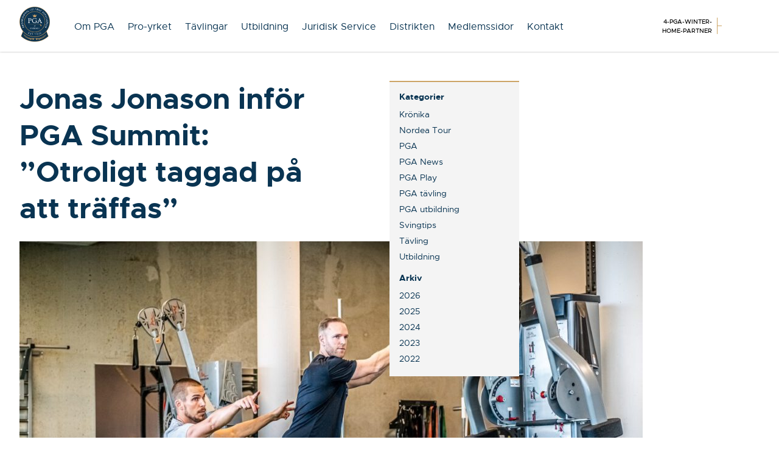

--- FILE ---
content_type: text/html; charset=UTF-8
request_url: https://www.pgasweden.com/jonas-jonasson-infor-pga-summit-otroligt-taggad-pa-att-traffas/
body_size: 11449
content:
<!DOCTYPE html>
<html lang="sv">
  <head>
    <meta charset="utf-8">
    <meta http-equiv="X-UA-Compatible" content="IE=edge">
    <meta name="viewport" content="width=device-width, initial-scale=1">
	<title>Jonas Jonason inför PGA Summit: &quot;Otroligt taggad på att träffas&quot; - PGA of Sweden</title>
	
	<!-- Favicons -->
			
    <!-- CSS -->
	<link  href="//cdnjs.cloudflare.com/ajax/libs/fotorama/4.6.4/fotorama.css" rel="stylesheet"> <!-- 3 KB -->
	<link type="text/css" rel="stylesheet" href="//fast.fonts.net/cssapi/fe0a720d-4505-4227-9364-6293725f021d.css"/>
    <link href="https://www.pgasweden.com/wp-content/themes/pgasweden/css/pgasweden.min.css?v=1" rel="stylesheet">
    <link href="https://www.pgasweden.com/wp-content/themes/pgasweden/css/pga-pro.css?v=1" rel="stylesheet">

    <!--[if lt IE 9]>
      <script src="https://oss.maxcdn.com/html5shiv/3.7.2/html5shiv.min.js"></script>
      <script src="https://oss.maxcdn.com/respond/1.4.2/respond.min.js"></script>
    <![endif]-->
    
	<meta name='robots' content='index, follow, max-image-preview:large, max-snippet:-1, max-video-preview:-1' />

	<!-- This site is optimized with the Yoast SEO plugin v23.2 - https://yoast.com/wordpress/plugins/seo/ -->
	<meta name="description" content="PGA summit står runt hörnet och går av stapeln den 27 oktober.Det bjuds på massor av intressanta föreläsare.En av dem är Jonas Jonasson.– Jag är otroligt taggad på att få träffa alla, säger han." />
	<link rel="canonical" href="https://www.pgasweden.com/jonas-jonasson-infor-pga-summit-otroligt-taggad-pa-att-traffas/" />
	<meta property="og:locale" content="sv_SE" />
	<meta property="og:type" content="article" />
	<meta property="og:title" content="Jonas Jonason inför PGA Summit: &quot;Otroligt taggad på att träffas&quot; - PGA of Sweden" />
	<meta property="og:description" content="PGA summit står runt hörnet och går av stapeln den 27 oktober.Det bjuds på massor av intressanta föreläsare.En av dem är Jonas Jonasson.– Jag är otroligt taggad på att få träffa alla, säger han." />
	<meta property="og:url" content="https://www.pgasweden.com/jonas-jonasson-infor-pga-summit-otroligt-taggad-pa-att-traffas/" />
	<meta property="og:site_name" content="PGA of Sweden" />
	<meta property="article:publisher" content="https://www.facebook.com/PGASweden" />
	<meta property="article:published_time" content="2021-09-14T06:42:55+00:00" />
	<meta property="article:modified_time" content="2021-09-15T06:54:29+00:00" />
	<meta property="og:image" content="https://www.pgasweden.com/wp-content/uploads/2021/09/thumbnail_image002.jpg" />
	<meta property="og:image:width" content="1280" />
	<meta property="og:image:height" content="853" />
	<meta property="og:image:type" content="image/jpeg" />
	<meta name="author" content="Johan Hampf" />
	<meta name="twitter:card" content="summary_large_image" />
	<meta name="twitter:label1" content="Skriven av" />
	<meta name="twitter:data1" content="Johan Hampf" />
	<meta name="twitter:label2" content="Beräknad lästid" />
	<meta name="twitter:data2" content="2 minuter" />
	<script type="application/ld+json" class="yoast-schema-graph">{"@context":"https://schema.org","@graph":[{"@type":"Article","@id":"https://www.pgasweden.com/jonas-jonasson-infor-pga-summit-otroligt-taggad-pa-att-traffas/#article","isPartOf":{"@id":"https://www.pgasweden.com/jonas-jonasson-infor-pga-summit-otroligt-taggad-pa-att-traffas/"},"author":{"name":"Johan Hampf","@id":"https://www.pgasweden.com/#/schema/person/de23bfeae68fc82e526e349dfc2ec72f"},"headline":"Jonas Jonason inför PGA Summit: &#8221;Otroligt taggad på att träffas&#8221;","datePublished":"2021-09-14T06:42:55+00:00","dateModified":"2021-09-15T06:54:29+00:00","mainEntityOfPage":{"@id":"https://www.pgasweden.com/jonas-jonasson-infor-pga-summit-otroligt-taggad-pa-att-traffas/"},"wordCount":336,"publisher":{"@id":"https://www.pgasweden.com/#organization"},"image":{"@id":"https://www.pgasweden.com/jonas-jonasson-infor-pga-summit-otroligt-taggad-pa-att-traffas/#primaryimage"},"thumbnailUrl":"https://www.pgasweden.com/wp-content/uploads/2021/09/thumbnail_image002.jpg","articleSection":["Utbildning"],"inLanguage":"sv-SE"},{"@type":"WebPage","@id":"https://www.pgasweden.com/jonas-jonasson-infor-pga-summit-otroligt-taggad-pa-att-traffas/","url":"https://www.pgasweden.com/jonas-jonasson-infor-pga-summit-otroligt-taggad-pa-att-traffas/","name":"Jonas Jonason inför PGA Summit: \"Otroligt taggad på att träffas\" - PGA of Sweden","isPartOf":{"@id":"https://www.pgasweden.com/#website"},"primaryImageOfPage":{"@id":"https://www.pgasweden.com/jonas-jonasson-infor-pga-summit-otroligt-taggad-pa-att-traffas/#primaryimage"},"image":{"@id":"https://www.pgasweden.com/jonas-jonasson-infor-pga-summit-otroligt-taggad-pa-att-traffas/#primaryimage"},"thumbnailUrl":"https://www.pgasweden.com/wp-content/uploads/2021/09/thumbnail_image002.jpg","datePublished":"2021-09-14T06:42:55+00:00","dateModified":"2021-09-15T06:54:29+00:00","description":"PGA summit står runt hörnet och går av stapeln den 27 oktober.Det bjuds på massor av intressanta föreläsare.En av dem är Jonas Jonasson.– Jag är otroligt taggad på att få träffa alla, säger han.","breadcrumb":{"@id":"https://www.pgasweden.com/jonas-jonasson-infor-pga-summit-otroligt-taggad-pa-att-traffas/#breadcrumb"},"inLanguage":"sv-SE","potentialAction":[{"@type":"ReadAction","target":["https://www.pgasweden.com/jonas-jonasson-infor-pga-summit-otroligt-taggad-pa-att-traffas/"]}]},{"@type":"ImageObject","inLanguage":"sv-SE","@id":"https://www.pgasweden.com/jonas-jonasson-infor-pga-summit-otroligt-taggad-pa-att-traffas/#primaryimage","url":"https://www.pgasweden.com/wp-content/uploads/2021/09/thumbnail_image002.jpg","contentUrl":"https://www.pgasweden.com/wp-content/uploads/2021/09/thumbnail_image002.jpg","width":1280,"height":853,"caption":"Jonas Jonasson tillbringar sin vardag på Elitcenter i Malmö, där han jobbar med några av Sveriges mest framgångsrika golfare."},{"@type":"BreadcrumbList","@id":"https://www.pgasweden.com/jonas-jonasson-infor-pga-summit-otroligt-taggad-pa-att-traffas/#breadcrumb","itemListElement":[{"@type":"ListItem","position":1,"name":"Hem","item":"https://www.pgasweden.com/"},{"@type":"ListItem","position":2,"name":"Jonas Jonason inför PGA Summit: &#8221;Otroligt taggad på att träffas&#8221;"}]},{"@type":"WebSite","@id":"https://www.pgasweden.com/#website","url":"https://www.pgasweden.com/","name":"PGA of Sweden","description":"Golf Your Game Our Passion","publisher":{"@id":"https://www.pgasweden.com/#organization"},"potentialAction":[{"@type":"SearchAction","target":{"@type":"EntryPoint","urlTemplate":"https://www.pgasweden.com/?s={search_term_string}"},"query-input":"required name=search_term_string"}],"inLanguage":"sv-SE"},{"@type":"Organization","@id":"https://www.pgasweden.com/#organization","name":"PGA of Sweden","url":"https://www.pgasweden.com/","logo":{"@type":"ImageObject","inLanguage":"sv-SE","@id":"https://www.pgasweden.com/#/schema/logo/image/","url":"https://www.pgasweden.com/wp-content/uploads/2024/09/pga-badge-2023.png","contentUrl":"https://www.pgasweden.com/wp-content/uploads/2024/09/pga-badge-2023.png","width":753,"height":894,"caption":"PGA of Sweden"},"image":{"@id":"https://www.pgasweden.com/#/schema/logo/image/"},"sameAs":["https://www.facebook.com/PGASweden","https://www.instagram.com/pgaofsweden/","https://www.youtube.com/channel/UCqqiZliqmYgP0vrzIGzf2eg"]},{"@type":"Person","@id":"https://www.pgasweden.com/#/schema/person/de23bfeae68fc82e526e349dfc2ec72f","name":"Johan Hampf","image":{"@type":"ImageObject","inLanguage":"sv-SE","@id":"https://www.pgasweden.com/#/schema/person/image/","url":"https://secure.gravatar.com/avatar/8e164378321717062179f4e37bb53098?s=96&d=blank&r=g","contentUrl":"https://secure.gravatar.com/avatar/8e164378321717062179f4e37bb53098?s=96&d=blank&r=g","caption":"Johan Hampf"},"url":"https://www.pgasweden.com/author/johanh/"}]}</script>
	<!-- / Yoast SEO plugin. -->


		<!-- This site uses the Google Analytics by ExactMetrics plugin v8.0.1 - Using Analytics tracking - https://www.exactmetrics.com/ -->
							<script src="//www.googletagmanager.com/gtag/js?id=G-GTN41ZF9D8"  data-cfasync="false" data-wpfc-render="false" type="text/javascript" async></script>
			<script data-cfasync="false" data-wpfc-render="false" type="text/javascript">
				var em_version = '8.0.1';
				var em_track_user = true;
				var em_no_track_reason = '';
								var ExactMetricsDefaultLocations = {"page_location":"https:\/\/www.pgasweden.com\/jonas-jonasson-infor-pga-summit-otroligt-taggad-pa-att-traffas\/"};
				if ( typeof ExactMetricsPrivacyGuardFilter === 'function' ) {
					var ExactMetricsLocations = (typeof ExactMetricsExcludeQuery === 'object') ? ExactMetricsPrivacyGuardFilter( ExactMetricsExcludeQuery ) : ExactMetricsPrivacyGuardFilter( ExactMetricsDefaultLocations );
				} else {
					var ExactMetricsLocations = (typeof ExactMetricsExcludeQuery === 'object') ? ExactMetricsExcludeQuery : ExactMetricsDefaultLocations;
				}

								var disableStrs = [
										'ga-disable-G-GTN41ZF9D8',
									];

				/* Function to detect opted out users */
				function __gtagTrackerIsOptedOut() {
					for (var index = 0; index < disableStrs.length; index++) {
						if (document.cookie.indexOf(disableStrs[index] + '=true') > -1) {
							return true;
						}
					}

					return false;
				}

				/* Disable tracking if the opt-out cookie exists. */
				if (__gtagTrackerIsOptedOut()) {
					for (var index = 0; index < disableStrs.length; index++) {
						window[disableStrs[index]] = true;
					}
				}

				/* Opt-out function */
				function __gtagTrackerOptout() {
					for (var index = 0; index < disableStrs.length; index++) {
						document.cookie = disableStrs[index] + '=true; expires=Thu, 31 Dec 2099 23:59:59 UTC; path=/';
						window[disableStrs[index]] = true;
					}
				}

				if ('undefined' === typeof gaOptout) {
					function gaOptout() {
						__gtagTrackerOptout();
					}
				}
								window.dataLayer = window.dataLayer || [];

				window.ExactMetricsDualTracker = {
					helpers: {},
					trackers: {},
				};
				if (em_track_user) {
					function __gtagDataLayer() {
						dataLayer.push(arguments);
					}

					function __gtagTracker(type, name, parameters) {
						if (!parameters) {
							parameters = {};
						}

						if (parameters.send_to) {
							__gtagDataLayer.apply(null, arguments);
							return;
						}

						if (type === 'event') {
														parameters.send_to = exactmetrics_frontend.v4_id;
							var hookName = name;
							if (typeof parameters['event_category'] !== 'undefined') {
								hookName = parameters['event_category'] + ':' + name;
							}

							if (typeof ExactMetricsDualTracker.trackers[hookName] !== 'undefined') {
								ExactMetricsDualTracker.trackers[hookName](parameters);
							} else {
								__gtagDataLayer('event', name, parameters);
							}
							
						} else {
							__gtagDataLayer.apply(null, arguments);
						}
					}

					__gtagTracker('js', new Date());
					__gtagTracker('set', {
						'developer_id.dNDMyYj': true,
											});
					if ( ExactMetricsLocations.page_location ) {
						__gtagTracker('set', ExactMetricsLocations);
					}
										__gtagTracker('config', 'G-GTN41ZF9D8', {"forceSSL":"true"} );
															window.gtag = __gtagTracker;										(function () {
						/* https://developers.google.com/analytics/devguides/collection/analyticsjs/ */
						/* ga and __gaTracker compatibility shim. */
						var noopfn = function () {
							return null;
						};
						var newtracker = function () {
							return new Tracker();
						};
						var Tracker = function () {
							return null;
						};
						var p = Tracker.prototype;
						p.get = noopfn;
						p.set = noopfn;
						p.send = function () {
							var args = Array.prototype.slice.call(arguments);
							args.unshift('send');
							__gaTracker.apply(null, args);
						};
						var __gaTracker = function () {
							var len = arguments.length;
							if (len === 0) {
								return;
							}
							var f = arguments[len - 1];
							if (typeof f !== 'object' || f === null || typeof f.hitCallback !== 'function') {
								if ('send' === arguments[0]) {
									var hitConverted, hitObject = false, action;
									if ('event' === arguments[1]) {
										if ('undefined' !== typeof arguments[3]) {
											hitObject = {
												'eventAction': arguments[3],
												'eventCategory': arguments[2],
												'eventLabel': arguments[4],
												'value': arguments[5] ? arguments[5] : 1,
											}
										}
									}
									if ('pageview' === arguments[1]) {
										if ('undefined' !== typeof arguments[2]) {
											hitObject = {
												'eventAction': 'page_view',
												'page_path': arguments[2],
											}
										}
									}
									if (typeof arguments[2] === 'object') {
										hitObject = arguments[2];
									}
									if (typeof arguments[5] === 'object') {
										Object.assign(hitObject, arguments[5]);
									}
									if ('undefined' !== typeof arguments[1].hitType) {
										hitObject = arguments[1];
										if ('pageview' === hitObject.hitType) {
											hitObject.eventAction = 'page_view';
										}
									}
									if (hitObject) {
										action = 'timing' === arguments[1].hitType ? 'timing_complete' : hitObject.eventAction;
										hitConverted = mapArgs(hitObject);
										__gtagTracker('event', action, hitConverted);
									}
								}
								return;
							}

							function mapArgs(args) {
								var arg, hit = {};
								var gaMap = {
									'eventCategory': 'event_category',
									'eventAction': 'event_action',
									'eventLabel': 'event_label',
									'eventValue': 'event_value',
									'nonInteraction': 'non_interaction',
									'timingCategory': 'event_category',
									'timingVar': 'name',
									'timingValue': 'value',
									'timingLabel': 'event_label',
									'page': 'page_path',
									'location': 'page_location',
									'title': 'page_title',
									'referrer' : 'page_referrer',
								};
								for (arg in args) {
																		if (!(!args.hasOwnProperty(arg) || !gaMap.hasOwnProperty(arg))) {
										hit[gaMap[arg]] = args[arg];
									} else {
										hit[arg] = args[arg];
									}
								}
								return hit;
							}

							try {
								f.hitCallback();
							} catch (ex) {
							}
						};
						__gaTracker.create = newtracker;
						__gaTracker.getByName = newtracker;
						__gaTracker.getAll = function () {
							return [];
						};
						__gaTracker.remove = noopfn;
						__gaTracker.loaded = true;
						window['__gaTracker'] = __gaTracker;
					})();
									} else {
										console.log("");
					(function () {
						function __gtagTracker() {
							return null;
						}

						window['__gtagTracker'] = __gtagTracker;
						window['gtag'] = __gtagTracker;
					})();
									}
			</script>
				<!-- / Google Analytics by ExactMetrics -->
		<link rel='stylesheet' id='sbi_styles-css' href='https://www.pgasweden.com/wp-content/plugins/instagram-feed/css/sbi-styles.min.css?ver=6.5.0' type='text/css' media='all' />
<link rel='stylesheet' id='wp-block-library-css' href='https://www.pgasweden.com/wp-includes/css/dist/block-library/style.min.css?ver=6.6.1' type='text/css' media='all' />
<style id='classic-theme-styles-inline-css' type='text/css'>
/*! This file is auto-generated */
.wp-block-button__link{color:#fff;background-color:#32373c;border-radius:9999px;box-shadow:none;text-decoration:none;padding:calc(.667em + 2px) calc(1.333em + 2px);font-size:1.125em}.wp-block-file__button{background:#32373c;color:#fff;text-decoration:none}
</style>
<style id='global-styles-inline-css' type='text/css'>
:root{--wp--preset--aspect-ratio--square: 1;--wp--preset--aspect-ratio--4-3: 4/3;--wp--preset--aspect-ratio--3-4: 3/4;--wp--preset--aspect-ratio--3-2: 3/2;--wp--preset--aspect-ratio--2-3: 2/3;--wp--preset--aspect-ratio--16-9: 16/9;--wp--preset--aspect-ratio--9-16: 9/16;--wp--preset--color--black: #000000;--wp--preset--color--cyan-bluish-gray: #abb8c3;--wp--preset--color--white: #ffffff;--wp--preset--color--pale-pink: #f78da7;--wp--preset--color--vivid-red: #cf2e2e;--wp--preset--color--luminous-vivid-orange: #ff6900;--wp--preset--color--luminous-vivid-amber: #fcb900;--wp--preset--color--light-green-cyan: #7bdcb5;--wp--preset--color--vivid-green-cyan: #00d084;--wp--preset--color--pale-cyan-blue: #8ed1fc;--wp--preset--color--vivid-cyan-blue: #0693e3;--wp--preset--color--vivid-purple: #9b51e0;--wp--preset--gradient--vivid-cyan-blue-to-vivid-purple: linear-gradient(135deg,rgba(6,147,227,1) 0%,rgb(155,81,224) 100%);--wp--preset--gradient--light-green-cyan-to-vivid-green-cyan: linear-gradient(135deg,rgb(122,220,180) 0%,rgb(0,208,130) 100%);--wp--preset--gradient--luminous-vivid-amber-to-luminous-vivid-orange: linear-gradient(135deg,rgba(252,185,0,1) 0%,rgba(255,105,0,1) 100%);--wp--preset--gradient--luminous-vivid-orange-to-vivid-red: linear-gradient(135deg,rgba(255,105,0,1) 0%,rgb(207,46,46) 100%);--wp--preset--gradient--very-light-gray-to-cyan-bluish-gray: linear-gradient(135deg,rgb(238,238,238) 0%,rgb(169,184,195) 100%);--wp--preset--gradient--cool-to-warm-spectrum: linear-gradient(135deg,rgb(74,234,220) 0%,rgb(151,120,209) 20%,rgb(207,42,186) 40%,rgb(238,44,130) 60%,rgb(251,105,98) 80%,rgb(254,248,76) 100%);--wp--preset--gradient--blush-light-purple: linear-gradient(135deg,rgb(255,206,236) 0%,rgb(152,150,240) 100%);--wp--preset--gradient--blush-bordeaux: linear-gradient(135deg,rgb(254,205,165) 0%,rgb(254,45,45) 50%,rgb(107,0,62) 100%);--wp--preset--gradient--luminous-dusk: linear-gradient(135deg,rgb(255,203,112) 0%,rgb(199,81,192) 50%,rgb(65,88,208) 100%);--wp--preset--gradient--pale-ocean: linear-gradient(135deg,rgb(255,245,203) 0%,rgb(182,227,212) 50%,rgb(51,167,181) 100%);--wp--preset--gradient--electric-grass: linear-gradient(135deg,rgb(202,248,128) 0%,rgb(113,206,126) 100%);--wp--preset--gradient--midnight: linear-gradient(135deg,rgb(2,3,129) 0%,rgb(40,116,252) 100%);--wp--preset--font-size--small: 13px;--wp--preset--font-size--medium: 20px;--wp--preset--font-size--large: 36px;--wp--preset--font-size--x-large: 42px;--wp--preset--spacing--20: 0.44rem;--wp--preset--spacing--30: 0.67rem;--wp--preset--spacing--40: 1rem;--wp--preset--spacing--50: 1.5rem;--wp--preset--spacing--60: 2.25rem;--wp--preset--spacing--70: 3.38rem;--wp--preset--spacing--80: 5.06rem;--wp--preset--shadow--natural: 6px 6px 9px rgba(0, 0, 0, 0.2);--wp--preset--shadow--deep: 12px 12px 50px rgba(0, 0, 0, 0.4);--wp--preset--shadow--sharp: 6px 6px 0px rgba(0, 0, 0, 0.2);--wp--preset--shadow--outlined: 6px 6px 0px -3px rgba(255, 255, 255, 1), 6px 6px rgba(0, 0, 0, 1);--wp--preset--shadow--crisp: 6px 6px 0px rgba(0, 0, 0, 1);}:where(.is-layout-flex){gap: 0.5em;}:where(.is-layout-grid){gap: 0.5em;}body .is-layout-flex{display: flex;}.is-layout-flex{flex-wrap: wrap;align-items: center;}.is-layout-flex > :is(*, div){margin: 0;}body .is-layout-grid{display: grid;}.is-layout-grid > :is(*, div){margin: 0;}:where(.wp-block-columns.is-layout-flex){gap: 2em;}:where(.wp-block-columns.is-layout-grid){gap: 2em;}:where(.wp-block-post-template.is-layout-flex){gap: 1.25em;}:where(.wp-block-post-template.is-layout-grid){gap: 1.25em;}.has-black-color{color: var(--wp--preset--color--black) !important;}.has-cyan-bluish-gray-color{color: var(--wp--preset--color--cyan-bluish-gray) !important;}.has-white-color{color: var(--wp--preset--color--white) !important;}.has-pale-pink-color{color: var(--wp--preset--color--pale-pink) !important;}.has-vivid-red-color{color: var(--wp--preset--color--vivid-red) !important;}.has-luminous-vivid-orange-color{color: var(--wp--preset--color--luminous-vivid-orange) !important;}.has-luminous-vivid-amber-color{color: var(--wp--preset--color--luminous-vivid-amber) !important;}.has-light-green-cyan-color{color: var(--wp--preset--color--light-green-cyan) !important;}.has-vivid-green-cyan-color{color: var(--wp--preset--color--vivid-green-cyan) !important;}.has-pale-cyan-blue-color{color: var(--wp--preset--color--pale-cyan-blue) !important;}.has-vivid-cyan-blue-color{color: var(--wp--preset--color--vivid-cyan-blue) !important;}.has-vivid-purple-color{color: var(--wp--preset--color--vivid-purple) !important;}.has-black-background-color{background-color: var(--wp--preset--color--black) !important;}.has-cyan-bluish-gray-background-color{background-color: var(--wp--preset--color--cyan-bluish-gray) !important;}.has-white-background-color{background-color: var(--wp--preset--color--white) !important;}.has-pale-pink-background-color{background-color: var(--wp--preset--color--pale-pink) !important;}.has-vivid-red-background-color{background-color: var(--wp--preset--color--vivid-red) !important;}.has-luminous-vivid-orange-background-color{background-color: var(--wp--preset--color--luminous-vivid-orange) !important;}.has-luminous-vivid-amber-background-color{background-color: var(--wp--preset--color--luminous-vivid-amber) !important;}.has-light-green-cyan-background-color{background-color: var(--wp--preset--color--light-green-cyan) !important;}.has-vivid-green-cyan-background-color{background-color: var(--wp--preset--color--vivid-green-cyan) !important;}.has-pale-cyan-blue-background-color{background-color: var(--wp--preset--color--pale-cyan-blue) !important;}.has-vivid-cyan-blue-background-color{background-color: var(--wp--preset--color--vivid-cyan-blue) !important;}.has-vivid-purple-background-color{background-color: var(--wp--preset--color--vivid-purple) !important;}.has-black-border-color{border-color: var(--wp--preset--color--black) !important;}.has-cyan-bluish-gray-border-color{border-color: var(--wp--preset--color--cyan-bluish-gray) !important;}.has-white-border-color{border-color: var(--wp--preset--color--white) !important;}.has-pale-pink-border-color{border-color: var(--wp--preset--color--pale-pink) !important;}.has-vivid-red-border-color{border-color: var(--wp--preset--color--vivid-red) !important;}.has-luminous-vivid-orange-border-color{border-color: var(--wp--preset--color--luminous-vivid-orange) !important;}.has-luminous-vivid-amber-border-color{border-color: var(--wp--preset--color--luminous-vivid-amber) !important;}.has-light-green-cyan-border-color{border-color: var(--wp--preset--color--light-green-cyan) !important;}.has-vivid-green-cyan-border-color{border-color: var(--wp--preset--color--vivid-green-cyan) !important;}.has-pale-cyan-blue-border-color{border-color: var(--wp--preset--color--pale-cyan-blue) !important;}.has-vivid-cyan-blue-border-color{border-color: var(--wp--preset--color--vivid-cyan-blue) !important;}.has-vivid-purple-border-color{border-color: var(--wp--preset--color--vivid-purple) !important;}.has-vivid-cyan-blue-to-vivid-purple-gradient-background{background: var(--wp--preset--gradient--vivid-cyan-blue-to-vivid-purple) !important;}.has-light-green-cyan-to-vivid-green-cyan-gradient-background{background: var(--wp--preset--gradient--light-green-cyan-to-vivid-green-cyan) !important;}.has-luminous-vivid-amber-to-luminous-vivid-orange-gradient-background{background: var(--wp--preset--gradient--luminous-vivid-amber-to-luminous-vivid-orange) !important;}.has-luminous-vivid-orange-to-vivid-red-gradient-background{background: var(--wp--preset--gradient--luminous-vivid-orange-to-vivid-red) !important;}.has-very-light-gray-to-cyan-bluish-gray-gradient-background{background: var(--wp--preset--gradient--very-light-gray-to-cyan-bluish-gray) !important;}.has-cool-to-warm-spectrum-gradient-background{background: var(--wp--preset--gradient--cool-to-warm-spectrum) !important;}.has-blush-light-purple-gradient-background{background: var(--wp--preset--gradient--blush-light-purple) !important;}.has-blush-bordeaux-gradient-background{background: var(--wp--preset--gradient--blush-bordeaux) !important;}.has-luminous-dusk-gradient-background{background: var(--wp--preset--gradient--luminous-dusk) !important;}.has-pale-ocean-gradient-background{background: var(--wp--preset--gradient--pale-ocean) !important;}.has-electric-grass-gradient-background{background: var(--wp--preset--gradient--electric-grass) !important;}.has-midnight-gradient-background{background: var(--wp--preset--gradient--midnight) !important;}.has-small-font-size{font-size: var(--wp--preset--font-size--small) !important;}.has-medium-font-size{font-size: var(--wp--preset--font-size--medium) !important;}.has-large-font-size{font-size: var(--wp--preset--font-size--large) !important;}.has-x-large-font-size{font-size: var(--wp--preset--font-size--x-large) !important;}
:where(.wp-block-post-template.is-layout-flex){gap: 1.25em;}:where(.wp-block-post-template.is-layout-grid){gap: 1.25em;}
:where(.wp-block-columns.is-layout-flex){gap: 2em;}:where(.wp-block-columns.is-layout-grid){gap: 2em;}
:root :where(.wp-block-pullquote){font-size: 1.5em;line-height: 1.6;}
</style>
<script type="text/javascript" src="https://www.pgasweden.com/wp-includes/js/jquery/jquery.min.js?ver=3.7.1" id="jquery-core-js"></script>
<script type="text/javascript" src="https://www.pgasweden.com/wp-includes/js/jquery/jquery-migrate.min.js?ver=3.4.1" id="jquery-migrate-js"></script>
<script type="text/javascript" id="custom-ajax-request-js-extra">
/* <![CDATA[ */
var hittapro = {"ajaxurl":"https:\/\/www.pgasweden.com\/wp-admin\/admin-ajax.php"};
/* ]]> */
</script>
<script type="text/javascript" src="https://www.pgasweden.com/wp-content/themes/pgasweden/js/pga-pro.js?ver=6.6.1" id="custom-ajax-request-js"></script>
<script type="text/javascript" src="https://www.pgasweden.com/wp-content/plugins/google-analytics-dashboard-for-wp/assets/js/frontend-gtag.min.js?ver=8.0.1" id="exactmetrics-frontend-script-js"></script>
<script data-cfasync="false" data-wpfc-render="false" type="text/javascript" id='exactmetrics-frontend-script-js-extra'>/* <![CDATA[ */
var exactmetrics_frontend = {"js_events_tracking":"true","download_extensions":"zip,mp3,mpeg,pdf,docx,pptx,xlsx,rar","inbound_paths":"[]","home_url":"https:\/\/www.pgasweden.com","hash_tracking":"false","v4_id":"G-GTN41ZF9D8"};/* ]]> */
</script>
<link rel="https://api.w.org/" href="https://www.pgasweden.com/wp-json/" /><link rel="alternate" title="JSON" type="application/json" href="https://www.pgasweden.com/wp-json/wp/v2/posts/12669" /><link rel="alternate" title="oEmbed (JSON)" type="application/json+oembed" href="https://www.pgasweden.com/wp-json/oembed/1.0/embed?url=https%3A%2F%2Fwww.pgasweden.com%2Fjonas-jonasson-infor-pga-summit-otroligt-taggad-pa-att-traffas%2F" />
<link rel="alternate" title="oEmbed (XML)" type="text/xml+oembed" href="https://www.pgasweden.com/wp-json/oembed/1.0/embed?url=https%3A%2F%2Fwww.pgasweden.com%2Fjonas-jonasson-infor-pga-summit-otroligt-taggad-pa-att-traffas%2F&#038;format=xml" />
<link rel="icon" href="https://www.pgasweden.com/wp-content/uploads/2018/03/cropped-pga-2018-32x32.png" sizes="32x32" />
<link rel="icon" href="https://www.pgasweden.com/wp-content/uploads/2018/03/cropped-pga-2018-192x192.png" sizes="192x192" />
<link rel="apple-touch-icon" href="https://www.pgasweden.com/wp-content/uploads/2018/03/cropped-pga-2018-180x180.png" />
<meta name="msapplication-TileImage" content="https://www.pgasweden.com/wp-content/uploads/2018/03/cropped-pga-2018-270x270.png" />
	<script id="mcjs">!function(c,h,i,m,p){m=c.createElement(h),p=c.getElementsByTagName(h)[0],m.async=1,m.src=i,p.parentNode.insertBefore(m,p)}(document,"script","https://chimpstatic.com/mcjs-connected/js/users/80aa6695cc0931e4369f02f38/e895f4710a36bf8bd5b768053.js");</script>
</head>
  <body class="post-template-default single single-post postid-12669 single-format-standard sp-easy-accordion-enabled">
  
  <div class="overlay-menu md-hide">
	<a href="#" class="close-overlay-menu"><i class="ion-close"></i></a>
	<img src="https://www.pgasweden.com/wp-content/themes/pgasweden/img/pga-badge-2023.png" class="pga-badge">
	<ul id="menu-toppnavigering" class=""><li id="menu-item-1938" class="menu-item menu-item-type-post_type menu-item-object-page menu-item-1938"><a href="https://www.pgasweden.com/om-pga-of-sweden/">Om PGA</a></li>
<li id="menu-item-2955" class="menu-item menu-item-type-post_type menu-item-object-page menu-item-2955"><a href="https://www.pgasweden.com/pro-yrket/">Pro-yrket</a></li>
<li id="menu-item-8033" class="menu-item menu-item-type-post_type menu-item-object-page menu-item-8033"><a href="https://www.pgasweden.com/tavlingskalender/">Tävlingar</a></li>
<li id="menu-item-8037" class="menu-item menu-item-type-post_type menu-item-object-page menu-item-8037"><a href="https://www.pgasweden.com/pga-utbildning/">Utbildning</a></li>
<li id="menu-item-8034" class="menu-item menu-item-type-post_type menu-item-object-page menu-item-8034"><a href="https://www.pgasweden.com/pga-juridisk-service/">Juridisk Service</a></li>
<li id="menu-item-8035" class="menu-item menu-item-type-post_type menu-item-object-page menu-item-8035"><a href="https://www.pgasweden.com/pga-distrikten/">Distrikten</a></li>
<li id="menu-item-1940" class="menu-item menu-item-type-post_type menu-item-object-page menu-item-1940"><a href="https://www.pgasweden.com/pga-medlemsida-2/">Medlemssidor</a></li>
<li id="menu-item-6103" class="menu-item menu-item-type-post_type menu-item-object-page menu-item-6103"><a href="https://www.pgasweden.com/om-pga-of-sweden/pgas-organisation/kontakt/">Kontakt</a></li>
</ul>		
		
		  
  </div>
    
	  	  <header class="pages">
	  <div class="container">
	  <a href="/" class="pga-badge"><img src="https://www.pgasweden.com/wp-content/themes/pgasweden/img/pga-badge-2023.png"></a>

  			<nav class="top-navigation md-show">
				
				<ul id="menu-toppnavigering-1" class=""><li class="menu-item menu-item-type-post_type menu-item-object-page menu-item-1938"><a href="https://www.pgasweden.com/om-pga-of-sweden/">Om PGA</a></li>
<li class="menu-item menu-item-type-post_type menu-item-object-page menu-item-2955"><a href="https://www.pgasweden.com/pro-yrket/">Pro-yrket</a></li>
<li class="menu-item menu-item-type-post_type menu-item-object-page menu-item-8033"><a href="https://www.pgasweden.com/tavlingskalender/">Tävlingar</a></li>
<li class="menu-item menu-item-type-post_type menu-item-object-page menu-item-8037"><a href="https://www.pgasweden.com/pga-utbildning/">Utbildning</a></li>
<li class="menu-item menu-item-type-post_type menu-item-object-page menu-item-8034"><a href="https://www.pgasweden.com/pga-juridisk-service/">Juridisk Service</a></li>
<li class="menu-item menu-item-type-post_type menu-item-object-page menu-item-8035"><a href="https://www.pgasweden.com/pga-distrikten/">Distrikten</a></li>
<li class="menu-item menu-item-type-post_type menu-item-object-page menu-item-1940"><a href="https://www.pgasweden.com/pga-medlemsida-2/">Medlemssidor</a></li>
<li class="menu-item menu-item-type-post_type menu-item-object-page menu-item-6103"><a href="https://www.pgasweden.com/om-pga-of-sweden/pgas-organisation/kontakt/">Kontakt</a></li>
</ul>
			</nav>


		<div id="header-partners" class="clearfix">
	<div id="slider-partners" class="clearfix">
		
	
	
		<div>
			<span style="display:none;"> 4-pga-winter-home-partner </span>
			<a href="#" target="_blank">
				<img src="">
			</a>
		</div>


			
	
	
		<div>
			<span style="display:none;"> 1-pga-premiere-partner </span>
			<a href="#" target="_blank">
				<img src="https://www.pgasweden.com/wp-content/uploads/2015/10/Audi_Rings_bl-RGB.png">
			</a>
		</div>


			
	
	
		<div>
			<span style="display:none;"> 1-pga-premiere-partner </span>
			<a href="#" target="_blank">
				<img src="https://www.pgasweden.com/wp-content/uploads/2015/10/partner_slider_titleist.png">
			</a>
		</div>


			
	
	
		<div>
			<span style="display:none;"> 1-pga-premiere-partner </span>
			<a href="#" target="_blank">
				<img src="https://www.pgasweden.com/wp-content/uploads/2015/10/Galving_G_70.jpg">
			</a>
		</div>


				
	
	</div>
	

	<div id="partner-type" class="lg-show">
		<span></span>
		<img src="https://www.pgasweden.com/wp-content/themes/pgasweden/img/parnter_divider_gold.png">
	</div>
</div>
		
		
		<nav class="mobile-navigation-toggle md-hide">
			<a href="#"><i class="ion-navicon"></i></a>
		</nav>
		

	  </div>
	
	</header>
	


	<div class="container template-default-page">
		
		<div class="row mxn3">
			<div class="sm-col sm-col-9 lg-col-9 px3">
			<article>

					<h1>Jonas Jonason inför PGA Summit: &#8221;Otroligt taggad på att träffas&#8221;</h1>
					<div id="attachment_12670" style="width: 1034px" class="wp-caption alignnone"><a href="https://www.pgasweden.com/wp-content/uploads/2021/09/thumbnail_image002.jpg"><img fetchpriority="high" decoding="async" aria-describedby="caption-attachment-12670" class="size-large wp-image-12670" src="https://www.pgasweden.com/wp-content/uploads/2021/09/thumbnail_image002-1024x682.jpg" alt="" width="1024" height="682" srcset="https://www.pgasweden.com/wp-content/uploads/2021/09/thumbnail_image002-1024x682.jpg 1024w, https://www.pgasweden.com/wp-content/uploads/2021/09/thumbnail_image002-300x200.jpg 300w, https://www.pgasweden.com/wp-content/uploads/2021/09/thumbnail_image002-768x512.jpg 768w, https://www.pgasweden.com/wp-content/uploads/2021/09/thumbnail_image002-900x600.jpg 900w, https://www.pgasweden.com/wp-content/uploads/2021/09/thumbnail_image002-500x333.jpg 500w, https://www.pgasweden.com/wp-content/uploads/2021/09/thumbnail_image002.jpg 1280w" sizes="(max-width: 1024px) 100vw, 1024px" /></a><p id="caption-attachment-12670" class="wp-caption-text">Jonas Jonasson tillbringar sin vardag på Elitcenter i Malmö, där han jobbar med några av Sveriges mest framgångsrika golfare.</p></div>
<p>PGA summit står runt hörnet och går av stapeln den 27 oktober.<br />
Det bjuds på massor av intressanta föreläsare.<br />
En av dem är Jonas Jonason.<br />
– Jag är otroligt taggad på att få träffa alla, säger han.</p>
<p>Ta chansen att träffa kollegerna, nätverka med partners och avnjut en underbar galamiddag med en härlig prisutdelning. Men framför allt ha otroligt kul på klassiska Hotel Tylösand.</p>
<h2>&#8221;Fyra faktorer som påverkar&#8221;</h2>
<p>Nu är föreläsarna är spikade och klara. Simon Elvnäs och Anders Ekstrand får sällskap av Jonas Jonasson.<br />
Jonas startade sin karriär som PGA Professional och vidareutbildade sig senare inom Ortoped medicinsk terapi, Funktionsmedicin och Elitträning. I dag hjälper han spelare av alla typer genom att kvalificera och uppgradera deras kroppar utifrån golfens unika kravprofil. Han har jobbar med unga talanger såväl som etablerade spelare på Europa oh PGA touren och har bland annat tränat spelare som Alexander Björk, Alexander Norén och Peter<span class="Apple-converted-space"> Hansson.</span></p>
<p>Så här säger han inför sin föreläsning på höstens summit:<br />
<span style="font-size: 1rem;">– Jag kommer beröra vikten av att röra på sig på rätt sätt och vikten av vad vi äter, mängden vila och återhämtning vi får och även hur våra tankar påverkar allt det här. Vi pratar om fyra olika faktorer som påverkar välmåendet, energin och din fysiska kapacitet.<br />
</span>– Jag är otroligt taggad på att träffas och hoppas ni har det bra fram till dess.</p>
<p>Observera att sista dagen att boka hotellrum under höstens summit är den 27 september.<br />
<a href="https://www.pgasweden.com/pga-utbildning/1436-2/">Läs mer om PGA Summit och anmäl dig här.</a></p>
<p><iframe title="YouTube video player" src="//www.youtube.com/embed/3-35RNhtVuA" width="560" height="315" frameborder="0" allowfullscreen="allowfullscreen"></iframe></p>
				
			</article>
			</div>

			<div class="sm-col sm-col-3 lg-col-2">

								<div class="sidebar p2">
				<h5>Kategorier</h5>
				<ul class="link-list">

				<li><a href="https://www.pgasweden.com/aktuellt/kategori/kronika/">Krönika</a></li><li><a href="https://www.pgasweden.com/aktuellt/kategori/nordea-tour/">Nordea Tour</a></li><li><a href="https://www.pgasweden.com/aktuellt/kategori/pga/">PGA</a></li><li><a href="https://www.pgasweden.com/aktuellt/kategori/pga-news/">PGA News</a></li><li><a href="https://www.pgasweden.com/aktuellt/kategori/pga-play/">PGA Play</a></li><li><a href="https://www.pgasweden.com/aktuellt/kategori/pga-tavling/">PGA tävling</a></li><li><a href="https://www.pgasweden.com/aktuellt/kategori/pga-utbildning/">PGA utbildning</a></li><li><a href="https://www.pgasweden.com/aktuellt/kategori/svingtips/">Svingtips</a></li><li><a href="https://www.pgasweden.com/aktuellt/kategori/tavling/">Tävling</a></li><li><a href="https://www.pgasweden.com/aktuellt/kategori/utbildning/">Utbildning</a></li>				</ul>
								
				<h5>Arkiv</h5>
				<ul class="link-list">
						<li><a href='https://www.pgasweden.com/2026/'>2026</a></li>
	<li><a href='https://www.pgasweden.com/2025/'>2025</a></li>
	<li><a href='https://www.pgasweden.com/2024/'>2024</a></li>
	<li><a href='https://www.pgasweden.com/2023/'>2023</a></li>
	<li><a href='https://www.pgasweden.com/2022/'>2022</a></li>
				</ul>
				</div>

			</div>


		</div>
		
	</div>




	
	<footer class="footer block">
	
		<div class="container">
			<div class="row mxn2">

				<div class="sm-col sm-col-6 md-col-4 px2">
				<img src="https://www.pgasweden.com/wp-content/themes/pgasweden/img/pga-text-2023.png" class="pga-logo">
				<p>PGA of Sweden grundades 1932, och är en organisation för PGA Professionals, Tränare och Spelare. PGA jobbar för golfsportens bästa genom att aktivt utveckla och stärka våra PGA Professionals.</p>
<p>PGA består av över 1100 kvinnliga och manliga medlemmar som alla är hängivna att stärka och utveckla golfspelaren och golfsporten med spelets idé som utgångspunkt.</p>
				</div>

				<div class="sm-col sm-col-6 md-col-2 px2">
				<h2>Externa länkar</h2>
								
					<ul class="link-list">
										<li><a href="http://www.pgatour.com">PGA Tour</a></li>
										<li><a href="http://www.europeantour.com">European Tour</a></li>
										<li><a href="http://www.lpga.com">LPGA</a></li>
										<li><a href="http://ladieseuropeantour.com">LET</a></li>
										<li><a href="https://golf.se/for-spelaren/tavlingar/nordic-golf-tour/">Nordic Golf Tour</a></li>
										<li><a href="https://golf.se/moregolfmastercardtour">More Golf Mastercard Tour</a></li>
										<li><a href="https://www.pga.org">PGA of America</a></li>
										<li><a href="http://www.rydercup.com">Ryder Cup</a></li>
										<li><a href="http://www.solheimcup.com">Solheim Cup</a></li>
										<li><a href="http://golf.se">Golf.se</a></li>
										</ul>
									
				</div>

				<div class="sm-col sm-col-6 md-col-3 px2">
				<h2>Prenumerera på vårt nyhetsbrev</h2>
				<script>(function() {
	window.mc4wp = window.mc4wp || {
		listeners: [],
		forms: {
			on: function(evt, cb) {
				window.mc4wp.listeners.push(
					{
						event   : evt,
						callback: cb
					}
				);
			}
		}
	}
})();
</script><!-- Mailchimp for WordPress v4.9.15 - https://wordpress.org/plugins/mailchimp-for-wp/ --><form id="mc4wp-form-1" class="mc4wp-form mc4wp-form-1366" method="post" data-id="1366" data-name="Nyhetsbrev" ><div class="mc4wp-form-fields">					<div class="row newsletter-form mxn1">
						<div class="sm-col sm-col-6 px1">
							<input type="text" name="FNAME" class="field-light" placeholder="Förnamn" required="required">
						</div>
						<div class="sm-col sm-col-6 px1">
							<input type="text" name="LNAME" class="field-light" placeholder="Efternamn" required="required">
						</div>
						<div class="sm-col sm-col-6 px1">
	
							<select name="HCP" class="field-light">
							<option>HCP</option>
							<option value="Nybörjare – HCP 36">Nybörjare – HCP 36</option>
							<option value="HCP 35 – 20">HCP 35 – 20</option>
							<option value="HCP 19-10">HCP 19-10</option>
                              <option value="HCP 9-0">HCP 9-0</option>
							</select>	
                      </div>
						<div class="sm-col sm-col-6 px1">
							<select name="GENDER" class="field-light">
							<option>Kön</option>
							<option value="Man">Man</option>
							<option value="Kvinna">Kvinna</option>
							<option value="Vill helst inte säga">Vill helst inte säga</option>
							</select>
						</div>
						<div class="sm-col sm-col-12 px1">
							<input type="email" name="EMAIL" class="field-light" placeholder="E-post" required="required">
						</div>
						<div class="sm-col sm-col-12 px1">
							<input class="btn" type="submit" value="Registrera">
						</div>
					</div></div><label style="display: none !important;">Låt detta fält vara tomt om du är människa: <input type="text" name="_mc4wp_honeypot" value="" tabindex="-1" autocomplete="off" /></label><input type="hidden" name="_mc4wp_timestamp" value="1768843448" /><input type="hidden" name="_mc4wp_form_id" value="1366" /><input type="hidden" name="_mc4wp_form_element_id" value="mc4wp-form-1" /><div class="mc4wp-response"></div></form><!-- / Mailchimp for WordPress Plugin -->
<!--
					<input id="search" type="text" class="field-light">
					<button class="btn-small">Go</button>
-->
					
					
<!--
					<div class="row newsletter-form mxn1">
						<div class="sm-col sm-col-6 px1">
							<input type="text" class="field-light" placeholder="Förnamn">
						</div>
						<div class="sm-col sm-col-6 px1">
							<input type="text" class="field-light" placeholder="Efternamn">
						</div>
						<div class="sm-col sm-col-6 px1">
							<input type="text" class="field-light" placeholder="Handikapp">
						</div>
						<div class="sm-col sm-col-6 px1">
							<select class="field-light">
							<option>Kön</option>
							<option>Man</option>
							<option>Kvinna</option>
							<option>Vill helst inte säga</option>
							</select>
						</div>
						<div class="sm-col sm-col-12 px1">
							<input type="text" class="field-light" placeholder="E-post">
						</div>
						<div class="sm-col sm-col-12 px1">
							<input class="btn" type="submit">
						</div>
					</div>
-->
					
					
				</div>

				<div class="sm-col sm-col-6 md-col-3 px2">
				
				<h2>Kontakt</h2>
				<p>
				PGA of Sweden<br>
				Litorinavägen 2<br>
				246 55 Löddeköpinge, Sweden<br>
				<i class="ion-ios-telephone"></i> +46 (0)40-631 41 00<br>
				<a href="mailto:pga@pgasweden.com">pga@pgasweden.com</a>
				</p>
				<h2>Följ oss i våra sociala kanaler</h2>
					<a href="https://www.facebook.com/PGASweden/" class="btn-social-link" target="_blank"><i class="ion-social-facebook"></i></a>
					<!--<a href="#" class="btn-social-link" target="_blank"><i class="ion-social-twitter"></i></a>-->
					<a href="https://www.instagram.com/pgaofsweden/" class="btn-social-link" target="_blank"><i class="ion-social-instagram"></i></a>
					<a href="https://www.youtube.com/user/PGAofSweden" class="btn-social-link" target="_blank"><i class="ion-social-youtube"></i></a>

				</div>

			</div>
		</div>
		
	</footer>

    <!-- JS -->
    <script src="https://ajax.googleapis.com/ajax/libs/jquery/1.11.1/jquery.min.js"></script>
	<script src="http://cdnjs.cloudflare.com/ajax/libs/fotorama/4.6.4/fotorama.js"></script> <!-- 16 KB -->
    <script src="https://www.pgasweden.com/wp-content/themes/pgasweden/js/main.min.js?v=1"></script>

<script type="text/javascript">
$(document).ready(function(){

	function isValidEmailAddress(emailAddress) {
		var pattern = new RegExp(/^[+a-zA-Z0-9._-]+@[a-zA-Z0-9.-]+\.[a-zA-Z]{2,12}$/i);
		return pattern.test(emailAddress);
	};
	$('.pga-form').on('submit', function(e){
		var required = true;
		// Loopar igenom och kollar längden på obligatoriska fält
		$(this).find('.required').each(function(){
			if($(this).attr('id') == 'email' && !isValidEmailAddress($(this).val())){
				$(this).addClass('red');
				required = false;

			}else if($(this).attr('type') == 'text' && ($(this).val().length < 2 || $(this).val().length == 'undefined')){
				$(this).addClass('red');
				required = false;

			}else if($(this).is('textarea') && ($(this).val().length < 6 || $(this).val().length == 'undefined')){
				$(this).addClass('red');
				required = false;

			}else{
				$(this).removeClass('red');
			}

		});


		if(!required){
			alert('Kontrollera obligatoriska fält');
			e.stopPropagation();
			return false;
		}else{
			// Ändrar status och text på skicka knappen
			$('#send').val('Skickar...');
			$('#send').attr('disabled', true);

		}
	});



	$('#bookingsystem').on('change', function(){
		if($(this).val() == 'thirdparty'){
			$('.thirdparty-data').removeClass('hide');

		}else{
			$('.thirdparty-data').addClass('hide');
		}
	});


	$('.add-club').on('click', function(e){
		// Klonar senaste fält för presentkort
		$('.pro-club-row:last').clone().insertAfter('.pro-club-row:last');

		e.stopPropagation();
		return false;
	});
/*
	$('.add-otherclub').on('click', function(e){
		// Klonar senaste fält för presentkort
		if($('.pro-otherclub-row').length == 1 && $('.pro-otherclub-row').hasClass('hide')){
			$('.pro-otherclub-row').removeClass('hide');
		}else{
			$('.pro-otherclub-row:last').clone().insertAfter('.pro-otherclub-row:last');
		}
		// Tömmer input
		$('.pro-otherclub-row:last').find('div input').val('');

		e.stopPropagation();
		return false;
	});
*/

});
</script>
   <script>(function() {function maybePrefixUrlField () {
  const value = this.value.trim()
  if (value !== '' && value.indexOf('http') !== 0) {
    this.value = 'http://' + value
  }
}

const urlFields = document.querySelectorAll('.mc4wp-form input[type="url"]')
for (let j = 0; j < urlFields.length; j++) {
  urlFields[j].addEventListener('blur', maybePrefixUrlField)
}
})();</script><!-- Instagram Feed JS -->
<script type="text/javascript">
var sbiajaxurl = "https://www.pgasweden.com/wp-admin/admin-ajax.php";
</script>
<script type="text/javascript" defer src="https://www.pgasweden.com/wp-content/plugins/mailchimp-for-wp/assets/js/forms.js?ver=4.9.15" id="mc4wp-forms-api-js"></script>
 
	<script>
		(function(i,s,o,g,r,a,m){i['GoogleAnalyticsObject']=r;i[r]=i[r]||function(){
		(i[r].q=i[r].q||[]).push(arguments)},i[r].l=1*new Date();a=s.createElement(o),
		m=s.getElementsByTagName(o)[0];a.async=1;a.src=g;m.parentNode.insertBefore(a,m)
		})(window,document,'script','//www.google-analytics.com/analytics.js','ga');
	
		ga('create', 'UA-44676280-1', 'auto');
		ga('send', 'pageview');
	</script>
  </body>
</html>
